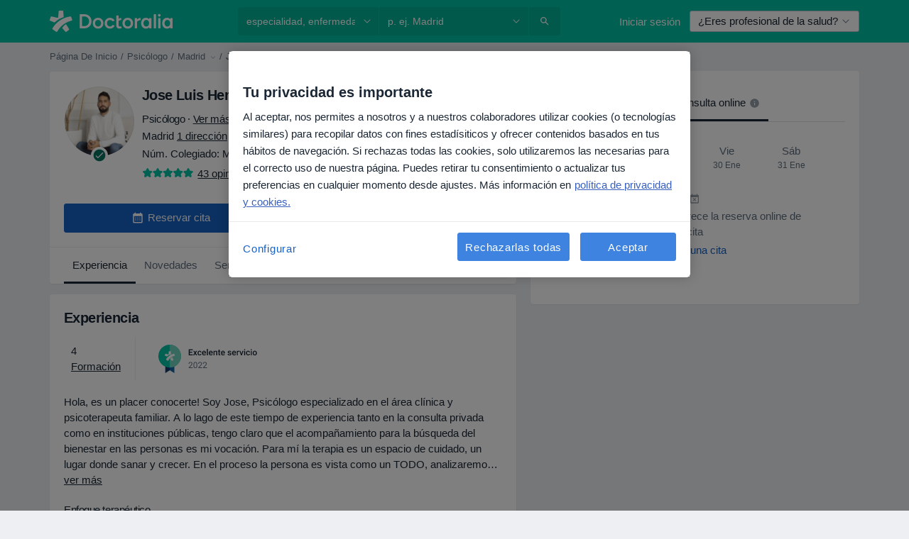

--- FILE ---
content_type: image/svg+xml
request_url: https://platform.docplanner.com/img/es/badge/best-quality-2022.svg
body_size: 4876
content:
<svg width="164" height="60" viewBox="0 0 164 60" fill="none" xmlns="http://www.w3.org/2000/svg">
<rect width="164" height="60" rx="3" fill="white"/>
<path d="M34.4 50L28.1 46V36.1H34.4V50Z" fill="#1663A3"/>
<path d="M21.8 50L28.2 46V36.1H21.8V50V50Z" fill="#0F3B6E"/>
<path d="M27.9 42.2C36.7 42.2 43.8 35 43.8 26.1C43.8 17.2 36.6 10 27.9 10C19.2 10 12 17.2 12 26.1C12 35 19.1 42.2 27.9 42.2Z" fill="#00C3A5"/>
<path d="M28.1 42.2C36.9 42.2 44 35 44 26.1C44 17.2 36.9 10 28.1 10V42.2Z" fill="#71D3C0"/>
<path fill-rule="evenodd" clip-rule="evenodd" d="M28.9 30.3C29.2 29.4 30.3 28.2 31.2 27.6L33.4 31.3L31.1 33L28.9 30.3ZM25.7 33L22.6 31C25 26.6 29.3 23.4 34.5 22.8L35.3 25.5C31 26.4 27.4 29.2 25.7 33ZM26.3 23.9L26.7 19.2H29.5L29.8 23.4C28.2 23.9 27.3 24.4 26.2 25C25.4 25.5 24.7 26 24.1 26.7L21 25.4L21.8 22.7L26.3 23.9Z" fill="white"/>
<path d="M59.8535 21.1914H56.3496V23.8164H60.4453V25H54.8672V16.4688H60.4043V17.6641H56.3496V20.0195H59.8535V21.1914ZM63.791 20.7461L64.998 18.6602H66.5801L64.6406 21.7832L66.6445 25H65.0742L63.8086 22.832L62.5488 25H60.9668L62.9707 21.7832L61.0371 18.6602H62.6074L63.791 20.7461ZM70.0371 23.9805C70.3926 23.9805 70.6875 23.877 70.9219 23.6699C71.1562 23.4629 71.2812 23.207 71.2969 22.9023H72.6387C72.623 23.2969 72.5 23.666 72.2695 24.0098C72.0391 24.3496 71.7266 24.6191 71.332 24.8184C70.9375 25.0176 70.5117 25.1172 70.0547 25.1172C69.168 25.1172 68.4648 24.8301 67.9453 24.2559C67.4258 23.6816 67.166 22.8887 67.166 21.877V21.7305C67.166 20.7656 67.4238 19.9941 67.9395 19.416C68.4551 18.834 69.1582 18.543 70.0488 18.543C70.8027 18.543 71.416 18.7637 71.8887 19.2051C72.3652 19.6426 72.6152 20.2188 72.6387 20.9336H71.2969C71.2812 20.5703 71.1562 20.2715 70.9219 20.0371C70.6914 19.8027 70.3965 19.6855 70.0371 19.6855C69.5762 19.6855 69.2207 19.8535 68.9707 20.1895C68.7207 20.5215 68.5938 21.0273 68.5898 21.707V21.9355C68.5898 22.623 68.7129 23.1367 68.959 23.4766C69.209 23.8125 69.5684 23.9805 70.0371 23.9805ZM76.5059 25.1172C75.6035 25.1172 74.8711 24.834 74.3086 24.2676C73.75 23.6973 73.4707 22.9395 73.4707 21.9941V21.8184C73.4707 21.1855 73.5918 20.6211 73.834 20.125C74.0801 19.625 74.4238 19.2363 74.8652 18.959C75.3066 18.6816 75.7988 18.543 76.3418 18.543C77.2051 18.543 77.8711 18.8184 78.3398 19.3691C78.8125 19.9199 79.0488 20.6992 79.0488 21.707V22.2812H74.9062C74.9492 22.8047 75.123 23.2188 75.4277 23.5234C75.7363 23.8281 76.123 23.9805 76.5879 23.9805C77.2402 23.9805 77.7715 23.7168 78.1816 23.1895L78.9492 23.9219C78.6953 24.3008 78.3555 24.5957 77.9297 24.8066C77.5078 25.0137 77.0332 25.1172 76.5059 25.1172ZM76.3359 19.6855C75.9453 19.6855 75.6289 19.8223 75.3867 20.0957C75.1484 20.3691 74.9961 20.75 74.9297 21.2383H77.6426V21.1328C77.6113 20.6562 77.4844 20.2969 77.2617 20.0547C77.0391 19.8086 76.7305 19.6855 76.3359 19.6855ZM81.6738 25H80.25V16H81.6738V25ZM86.0215 25.1172C85.1191 25.1172 84.3867 24.834 83.8242 24.2676C83.2656 23.6973 82.9863 22.9395 82.9863 21.9941V21.8184C82.9863 21.1855 83.1074 20.6211 83.3496 20.125C83.5957 19.625 83.9395 19.2363 84.3809 18.959C84.8223 18.6816 85.3145 18.543 85.8574 18.543C86.7207 18.543 87.3867 18.8184 87.8555 19.3691C88.3281 19.9199 88.5645 20.6992 88.5645 21.707V22.2812H84.4219C84.4648 22.8047 84.6387 23.2188 84.9434 23.5234C85.252 23.8281 85.6387 23.9805 86.1035 23.9805C86.7559 23.9805 87.2871 23.7168 87.6973 23.1895L88.4648 23.9219C88.2109 24.3008 87.8711 24.5957 87.4453 24.8066C87.0234 25.0137 86.5488 25.1172 86.0215 25.1172ZM85.8516 19.6855C85.4609 19.6855 85.1445 19.8223 84.9023 20.0957C84.6641 20.3691 84.5117 20.75 84.4453 21.2383H87.1582V21.1328C87.127 20.6562 87 20.2969 86.7773 20.0547C86.5547 19.8086 86.2461 19.6855 85.8516 19.6855ZM90.9961 18.6602L91.0371 19.3926C91.5059 18.8262 92.1211 18.543 92.8828 18.543C94.2031 18.543 94.875 19.2988 94.8984 20.8105V25H93.4746V20.8926C93.4746 20.4902 93.3867 20.1934 93.2109 20.002C93.0391 19.8066 92.7559 19.709 92.3613 19.709C91.7871 19.709 91.3594 19.9688 91.0781 20.4883V25H89.6543V18.6602H90.9961ZM98.1387 17.1191V18.6602H99.2578V19.7148H98.1387V23.2539C98.1387 23.4961 98.1855 23.6719 98.2793 23.7812C98.377 23.8867 98.5488 23.9395 98.7949 23.9395C98.959 23.9395 99.125 23.9199 99.293 23.8809V24.9824C98.9688 25.0723 98.6562 25.1172 98.3555 25.1172C97.2617 25.1172 96.7148 24.5137 96.7148 23.3066V19.7148H95.6719V18.6602H96.7148V17.1191H98.1387ZM103.143 25.1172C102.24 25.1172 101.508 24.834 100.945 24.2676C100.387 23.6973 100.107 22.9395 100.107 21.9941V21.8184C100.107 21.1855 100.229 20.6211 100.471 20.125C100.717 19.625 101.061 19.2363 101.502 18.959C101.943 18.6816 102.436 18.543 102.979 18.543C103.842 18.543 104.508 18.8184 104.977 19.3691C105.449 19.9199 105.686 20.6992 105.686 21.707V22.2812H101.543C101.586 22.8047 101.76 23.2188 102.064 23.5234C102.373 23.8281 102.76 23.9805 103.225 23.9805C103.877 23.9805 104.408 23.7168 104.818 23.1895L105.586 23.9219C105.332 24.3008 104.992 24.5957 104.566 24.8066C104.145 25.0137 103.67 25.1172 103.143 25.1172ZM102.973 19.6855C102.582 19.6855 102.266 19.8223 102.023 20.0957C101.785 20.3691 101.633 20.75 101.566 21.2383H104.279V21.1328C104.248 20.6562 104.121 20.2969 103.898 20.0547C103.676 19.8086 103.367 19.6855 102.973 19.6855ZM113.338 23.2773C113.338 23.0234 113.232 22.8301 113.021 22.6973C112.814 22.5645 112.469 22.4473 111.984 22.3457C111.5 22.2441 111.096 22.1152 110.771 21.959C110.061 21.6152 109.705 21.1172 109.705 20.4648C109.705 19.918 109.936 19.4609 110.396 19.0938C110.857 18.7266 111.443 18.543 112.154 18.543C112.912 18.543 113.523 18.7305 113.988 19.1055C114.457 19.4805 114.691 19.9668 114.691 20.5645H113.268C113.268 20.291 113.166 20.0645 112.963 19.8848C112.76 19.7012 112.49 19.6094 112.154 19.6094C111.842 19.6094 111.586 19.6816 111.387 19.8262C111.191 19.9707 111.094 20.1641 111.094 20.4062C111.094 20.625 111.186 20.7949 111.369 20.916C111.553 21.0371 111.924 21.1602 112.482 21.2852C113.041 21.4062 113.479 21.5527 113.795 21.7246C114.115 21.8926 114.352 22.0957 114.504 22.334C114.66 22.5723 114.738 22.8613 114.738 23.2012C114.738 23.7715 114.502 24.2344 114.029 24.5898C113.557 24.9414 112.938 25.1172 112.172 25.1172C111.652 25.1172 111.189 25.0234 110.783 24.8359C110.377 24.6484 110.061 24.3906 109.834 24.0625C109.607 23.7344 109.494 23.3809 109.494 23.002H110.877C110.896 23.3379 111.023 23.5977 111.258 23.7812C111.492 23.9609 111.803 24.0508 112.189 24.0508C112.564 24.0508 112.85 23.9805 113.045 23.8398C113.24 23.6953 113.338 23.5078 113.338 23.2773ZM118.775 25.1172C117.873 25.1172 117.141 24.834 116.578 24.2676C116.02 23.6973 115.74 22.9395 115.74 21.9941V21.8184C115.74 21.1855 115.861 20.6211 116.104 20.125C116.35 19.625 116.693 19.2363 117.135 18.959C117.576 18.6816 118.068 18.543 118.611 18.543C119.475 18.543 120.141 18.8184 120.609 19.3691C121.082 19.9199 121.318 20.6992 121.318 21.707V22.2812H117.176C117.219 22.8047 117.393 23.2188 117.697 23.5234C118.006 23.8281 118.393 23.9805 118.857 23.9805C119.51 23.9805 120.041 23.7168 120.451 23.1895L121.219 23.9219C120.965 24.3008 120.625 24.5957 120.199 24.8066C119.777 25.0137 119.303 25.1172 118.775 25.1172ZM118.605 19.6855C118.215 19.6855 117.898 19.8223 117.656 20.0957C117.418 20.3691 117.266 20.75 117.199 21.2383H119.912V21.1328C119.881 20.6562 119.754 20.2969 119.531 20.0547C119.309 19.8086 119 19.6855 118.605 19.6855ZM125.748 19.9609C125.561 19.9297 125.367 19.9141 125.168 19.9141C124.516 19.9141 124.076 20.1641 123.85 20.6641V25H122.426V18.6602H123.785L123.82 19.3691C124.164 18.8184 124.641 18.543 125.25 18.543C125.453 18.543 125.621 18.5703 125.754 18.625L125.748 19.9609ZM128.988 23.1953L130.33 18.6602H131.801L129.604 25H128.367L126.152 18.6602H127.629L128.988 23.1953ZM134.209 25H132.785V18.6602H134.209V25ZM132.697 17.0137C132.697 16.7949 132.766 16.6133 132.902 16.4688C133.043 16.3242 133.242 16.252 133.5 16.252C133.758 16.252 133.957 16.3242 134.098 16.4688C134.238 16.6133 134.309 16.7949 134.309 17.0137C134.309 17.2285 134.238 17.4082 134.098 17.5527C133.957 17.6934 133.758 17.7637 133.5 17.7637C133.242 17.7637 133.043 17.6934 132.902 17.5527C132.766 17.4082 132.697 17.2285 132.697 17.0137ZM138.369 23.9805C138.725 23.9805 139.02 23.877 139.254 23.6699C139.488 23.4629 139.613 23.207 139.629 22.9023H140.971C140.955 23.2969 140.832 23.666 140.602 24.0098C140.371 24.3496 140.059 24.6191 139.664 24.8184C139.27 25.0176 138.844 25.1172 138.387 25.1172C137.5 25.1172 136.797 24.8301 136.277 24.2559C135.758 23.6816 135.498 22.8887 135.498 21.877V21.7305C135.498 20.7656 135.756 19.9941 136.271 19.416C136.787 18.834 137.49 18.543 138.381 18.543C139.135 18.543 139.748 18.7637 140.221 19.2051C140.697 19.6426 140.947 20.2188 140.971 20.9336H139.629C139.613 20.5703 139.488 20.2715 139.254 20.0371C139.023 19.8027 138.729 19.6855 138.369 19.6855C137.908 19.6855 137.553 19.8535 137.303 20.1895C137.053 20.5215 136.926 21.0273 136.922 21.707V21.9355C136.922 22.623 137.045 23.1367 137.291 23.4766C137.541 23.8125 137.9 23.9805 138.369 23.9805ZM143.561 25H142.137V18.6602H143.561V25ZM142.049 17.0137C142.049 16.7949 142.117 16.6133 142.254 16.4688C142.395 16.3242 142.594 16.252 142.852 16.252C143.109 16.252 143.309 16.3242 143.449 16.4688C143.59 16.6133 143.66 16.7949 143.66 17.0137C143.66 17.2285 143.59 17.4082 143.449 17.5527C143.309 17.6934 143.109 17.7637 142.852 17.7637C142.594 17.7637 142.395 17.6934 142.254 17.5527C142.117 17.4082 142.049 17.2285 142.049 17.0137ZM144.85 21.7715C144.85 21.1504 144.973 20.5918 145.219 20.0957C145.465 19.5957 145.811 19.2129 146.256 18.9473C146.701 18.6777 147.213 18.543 147.791 18.543C148.646 18.543 149.34 18.8184 149.871 19.3691C150.406 19.9199 150.695 20.6504 150.738 21.5605L150.744 21.8945C150.744 22.5195 150.623 23.0781 150.381 23.5703C150.143 24.0625 149.799 24.4434 149.35 24.7129C148.904 24.9824 148.389 25.1172 147.803 25.1172C146.908 25.1172 146.191 24.8203 145.652 24.2266C145.117 23.6289 144.85 22.834 144.85 21.8418V21.7715ZM146.273 21.8945C146.273 22.5469 146.408 23.0586 146.678 23.4297C146.947 23.7969 147.322 23.9805 147.803 23.9805C148.283 23.9805 148.656 23.793 148.922 23.418C149.191 23.043 149.326 22.4941 149.326 21.7715C149.326 21.1309 149.188 20.623 148.91 20.248C148.637 19.873 148.264 19.6855 147.791 19.6855C147.326 19.6855 146.957 19.8711 146.684 20.2422C146.41 20.6094 146.273 21.1602 146.273 21.8945Z" fill="#1B2734"/>
<path d="M60.2988 43H54.709V42.2207L57.6621 38.9395C58.0996 38.4434 58.4004 38.041 58.5645 37.7324C58.7324 37.4199 58.8164 37.0977 58.8164 36.7656C58.8164 36.3203 58.6816 35.9551 58.4121 35.6699C58.1426 35.3848 57.7832 35.2422 57.334 35.2422C56.7949 35.2422 56.375 35.3965 56.0742 35.7051C55.7773 36.0098 55.6289 36.4355 55.6289 36.9824H54.5449C54.5449 36.1973 54.7969 35.5625 55.3008 35.0781C55.8086 34.5938 56.4863 34.3516 57.334 34.3516C58.127 34.3516 58.7539 34.5605 59.2148 34.9785C59.6758 35.3926 59.9062 35.9453 59.9062 36.6367C59.9062 37.4766 59.3711 38.4766 58.3008 39.6367L56.0156 42.1152H60.2988V43ZM66.7969 39.3613C66.7969 40.6309 66.5801 41.5742 66.1465 42.1914C65.7129 42.8086 65.0352 43.1172 64.1133 43.1172C63.2031 43.1172 62.5293 42.8164 62.0918 42.2148C61.6543 41.6094 61.4277 40.707 61.4121 39.5078V38.0605C61.4121 36.8066 61.6289 35.875 62.0625 35.2656C62.4961 34.6562 63.1758 34.3516 64.1016 34.3516C65.0195 34.3516 65.6953 34.6465 66.1289 35.2363C66.5625 35.8223 66.7852 36.7285 66.7969 37.9551V39.3613ZM65.7129 37.8789C65.7129 36.9609 65.584 36.293 65.3262 35.875C65.0684 35.4531 64.6602 35.2422 64.1016 35.2422C63.5469 35.2422 63.1426 35.4512 62.8887 35.8691C62.6348 36.2871 62.5039 36.9297 62.4961 37.7969V39.5312C62.4961 40.4531 62.6289 41.1348 62.8945 41.5762C63.1641 42.0137 63.5703 42.2324 64.1133 42.2324C64.6484 42.2324 65.0449 42.0254 65.3027 41.6113C65.5645 41.1973 65.7012 40.5449 65.7129 39.6543V37.8789ZM73.7754 43H68.1855V42.2207L71.1387 38.9395C71.5762 38.4434 71.877 38.041 72.041 37.7324C72.209 37.4199 72.293 37.0977 72.293 36.7656C72.293 36.3203 72.1582 35.9551 71.8887 35.6699C71.6191 35.3848 71.2598 35.2422 70.8105 35.2422C70.2715 35.2422 69.8516 35.3965 69.5508 35.7051C69.2539 36.0098 69.1055 36.4355 69.1055 36.9824H68.0215C68.0215 36.1973 68.2734 35.5625 68.7773 35.0781C69.2852 34.5938 69.9629 34.3516 70.8105 34.3516C71.6035 34.3516 72.2305 34.5605 72.6914 34.9785C73.1523 35.3926 73.3828 35.9453 73.3828 36.6367C73.3828 37.4766 72.8477 38.4766 71.7773 39.6367L69.4922 42.1152H73.7754V43ZM80.5137 43H74.9238V42.2207L77.877 38.9395C78.3145 38.4434 78.6152 38.041 78.7793 37.7324C78.9473 37.4199 79.0312 37.0977 79.0312 36.7656C79.0312 36.3203 78.8965 35.9551 78.627 35.6699C78.3574 35.3848 77.998 35.2422 77.5488 35.2422C77.0098 35.2422 76.5898 35.3965 76.2891 35.7051C75.9922 36.0098 75.8438 36.4355 75.8438 36.9824H74.7598C74.7598 36.1973 75.0117 35.5625 75.5156 35.0781C76.0234 34.5938 76.7012 34.3516 77.5488 34.3516C78.3418 34.3516 78.9688 34.5605 79.4297 34.9785C79.8906 35.3926 80.1211 35.9453 80.1211 36.6367C80.1211 37.4766 79.5859 38.4766 78.5156 39.6367L76.2305 42.1152H80.5137V43Z" fill="#627282"/>
</svg>


--- FILE ---
content_type: image/svg+xml
request_url: https://platform.docplanner.com/img/general/online-consultations/payment-after-visit.svg
body_size: 2919
content:
<?xml version="1.0" encoding="UTF-8"?>
<svg fill="none" viewBox="0 0 335 98" xmlns="http://www.w3.org/2000/svg">
<g clip-path="url(#a)">
<path d="m123.72 78.138c-3.561 3.8201-7.957 6.9852-12.802 9.4792-1.87 1.1059-3.764 2.0952-5.766 2.955-13.274 5.9064-29.238 8.013-44.235 6.5795-14.285-1.3621-28.261-6.4029-39.23-14.972-10.409-8.0695-17.775-18.796-20.363-30.748-2.8834-13.352-2.0499-28.768 8.9471-38.675 10.55-9.4856 26.01-12.46 40.914-10.702 8.226 0.96007 15.902 3.5671 22.984 7.5511 6.4933 3.6677 12.347 8.1785 19.052 11.578 13.016 6.5874 28.962 10.425 36.586 23.073 6.706 11.153 2.334 24.973-6.087 33.882z" fill="#F7F9FA"/>
<path d="m334.49 37.039c-0.214 4.5215-1.334 9.0518-3.119 13.371-0.609 1.764-1.299 3.4623-2.13 5.1313-5.401 11.205-14.659 21.294-25.241 28.458-10.077 6.8263-21.987 10.991-33.884 11.133-11.254 0.1764-21.991-3.0994-30.286-9.7976-9.261-7.4871-17.237-18.39-15.533-31.072 1.644-12.154 10.093-22.557 20.794-29.451 5.9-3.8118 12.352-6.2087 19.177-7.3501 6.266-1.0362 12.58-1.1541 18.835-2.487 12.138-2.5957 24.668-8.6449 36.635-4.2064 10.541 3.9226 15.326 15.663 14.752 26.271z" fill="#F7F9FA"/>
<path d="m185.47 67.895 12.411-9.3958-12.411-9.3958v6.521h-25.874v5.6795h25.874v6.5911z" fill="#8BE1D6"/>
<path d="m304.43 17.068-38.263 52.821 25.374 18.38 38.262-52.821-25.373-18.38z" fill="#B9EDE6"/>
<path d="m332.37 35.034-40.42 55.769-28.32-20.535 40.42-55.769 28.32 20.535zm-41.264 50.667 36.089-49.822-22.373-16.204-36.089 49.822 22.373 16.204z" fill="#E0F7F4"/>
<path d="m303.46 58.124c3.012-3.0258 3.001-7.9206-0.025-10.933-3.026-3.0121-7.921-3.0011-10.933 0.0248-3.012 3.0258-3.001 7.9206 0.025 10.933 3.026 3.0121 7.92 3.0011 10.933-0.0248z" fill="#2ECBB5"/>
<path d="m327.2 35.879-4.511 6.2731c-3.481-2.5263-4.252-7.3393-1.726-10.82l6.237 4.5473z" fill="#8BE1D6"/>
<path d="m304.82 19.675 6.273 4.5111c-2.527 3.481-7.34 4.2521-10.821 1.7259l4.548-6.237z" fill="#8BE1D6"/>
<path d="m291.11 85.701 4.511-6.2731c-3.481-2.5263-8.294-1.7551-10.82 1.7259l6.309 4.5472z" fill="#8BE1D6"/>
<path d="m268.74 69.497 6.273 4.511c2.526-3.481 1.755-8.2941-1.726-10.82l-4.547 6.3093z" fill="#8BE1D6"/>
<path d="m289.73 68.725c1.077-1.0821 1.073-2.8325-9e-3 -3.9097s-2.832-1.0733-3.909 0.0088c-1.078 1.0821-1.074 2.8326 8e-3 3.9098 1.083 1.0772 2.833 1.0732 3.91-0.0089z" fill="#8BE1D6"/>
<path d="m310.16 40.514c1.078-1.0821 1.074-2.8326-8e-3 -3.9098-1.083-1.0772-2.833-1.0732-3.91 0.0089-1.077 1.082-1.073 2.8325 9e-3 3.9097s2.832 1.0733 3.909-0.0088z" fill="#8BE1D6"/>
<path d="m297.26 6.4798-28.875 58.483 28.095 13.871 28.874-58.484-28.094-13.871z" fill="#B9EDE6"/>
<path d="m327.82 19.512-30.508 61.752-31.359-15.501 30.508-61.751 31.359 15.501zm-32.195 56.862 27.234-55.163-24.77-12.228-27.235 55.163 24.771 12.228z" fill="#E0F7F4"/>
<path d="m303.19 47.117c2.463-3.4876 1.632-8.3114-1.856-10.774-3.487-2.4628-8.311-1.6321-10.774 1.8555-2.463 3.4877-1.632 8.3114 1.856 10.774 3.487 2.4628 8.311 1.632 10.774-1.8556z" fill="#8BE1D6"/>
<path d="m322.86 21.212-3.396 6.94c-3.855-1.9074-5.421-6.5233-3.514-10.378l6.91 3.4384z" fill="#8BE1D6"/>
<path d="m298.09 8.9836 6.94 3.3966c-1.908 3.855-6.524 5.4214-10.379 3.5139l3.439-6.9105z" fill="#8BE1D6"/>
<path d="m295.63 76.375 3.396-6.94c-3.855-1.9075-8.471-0.3412-10.378 3.5138l6.982 3.4262z" fill="#8BE1D6"/>
<path d="m270.86 64.147 6.94 3.3965c1.908-3.855 0.341-8.4709-3.514-10.378l-3.426 6.9819z" fill="#8BE1D6"/>
<path d="m291.43 59.869c0.88-1.2473 0.583-2.9723-0.664-3.8531-1.247-0.8807-2.972-0.5836-3.853 0.6636s-0.584 2.9723 0.664 3.853c1.247 0.8808 2.972 0.5837 3.853-0.6635z" fill="#8BE1D6"/>
<path d="m306.84 28.636c0.88-1.2472 0.583-2.9723-0.664-3.853-1.247-0.8808-2.972-0.5837-3.853 0.6635-0.881 1.2473-0.584 2.9723 0.664 3.8531 1.247 0.8807 2.972 0.5836 3.853-0.6636z" fill="#8BE1D6"/>
<path d="m254.95 47.675c0-1.1046 0.896-2 2-2h53.103c3.314 0 6 2.6863 6 6v37.352c0 3.3138-2.686 6-6 6h-53.103c-1.104 0-2-0.8954-2-2v-45.352z" fill="#DCDFE3"/>
<path d="m286.68 69.764c0-3.5693 2.893-6.4628 6.463-6.4628h22.913v12.926h-22.913c-3.57 0-6.463-2.8935-6.463-6.4628z" fill="#98A1AB"/>
<path d="m287.85 69.764c0-3.5693 2.893-6.4628 6.463-6.4628h22.913v12.926h-22.913c-3.57 0-6.463-2.8935-6.463-6.4628z" fill="#D0D5DB"/>
<circle cx="294.31" cy="69.764" r="2.9376" fill="#fff"/>
<rect transform="rotate(-45 216.49 73.596)" x="216.49" y="73.596" width="54.312" height="34.374" rx="3" fill="#8BE1D6"/>
<circle transform="rotate(-45 251.52 51.912)" cx="251.52" cy="51.912" r="4.3999" fill="#FFD968"/>
<circle transform="rotate(-45 255.41 48.023)" cx="255.41" cy="48.023" r="4.3999" fill="#00C3A5"/>
<path d="m251.04 47.539c1.282-0.1411 2.613 0.2796 3.596 1.2622 0.982 0.9825 1.403 2.314 1.262 3.5955-1.282 0.1411-2.613-0.2796-3.596-1.2621-0.982-0.9825-1.403-2.3141-1.262-3.5956z" clip-rule="evenodd" fill="#fff" fill-rule="evenodd"/>
<rect transform="rotate(-45 224.76 74.638)" x="224.76" y="74.638" width="10.037" height="5.7062" fill="#E0F7F4"/>
<rect transform="rotate(-45 234.82 84.701)" x="234.82" y="84.701" width="10.037" height="2.475" fill="#fff"/>
<rect transform="rotate(-45 238.71 88.59)" x="238.71" y="88.59" width="26.674" height="2.475" fill="#B9EDE6"/>
<rect transform="rotate(-45 242.6 76.924)" x="242.6" y="76.924" width="10.037" height="2.475" fill="#fff"/>
<rect transform="rotate(-45 250.38 69.145)" x="250.38" y="69.145" width="10.037" height="2.475" fill="#fff"/>
<rect transform="rotate(-45 258.16 61.367)" x="258.16" y="61.367" width="10.037" height="2.475" fill="#fff"/>
<path d="m124.62 94.427h-101.57c-1.0176 0-1.8502-0.8326-1.8502-1.8502v-69.937c0-1.0176 0.8326-1.8502 1.8502-1.8502h101.57c1.018 0 1.85 0.8326 1.85 1.8502v69.937c0 1.0176-0.832 1.8502-1.85 1.8502z" fill="#fff" stroke="#EDEFF2" stroke-miterlimit="10" stroke-width="2"/>
<path d="m21.199 28.006v-3.4691c0-2.0814 1.7114-3.7466 3.7466-3.7466h97.781c2.082 0 3.747 1.7114 3.747 3.7466v3.4691h-105.28z" fill="#EDEFF2" stroke="#EDEFF2" stroke-miterlimit="10" stroke-width="2"/>
<path d="m36.37 26.247c0.8686 0 1.5727-0.7041 1.5727-1.5727 0-0.8685-0.7041-1.5726-1.5727-1.5726-0.8685 0-1.5726 0.7041-1.5726 1.5726 0 0.8686 0.7041 1.5727 1.5726 1.5727z" fill="#B6E1FF"/>
<path d="m31.375 26.247c0.8685 0 1.5726-0.7041 1.5726-1.5727 0-0.8685-0.7041-1.5726-1.5726-1.5726-0.8686 0-1.5727 0.7041-1.5727 1.5726 0 0.8686 0.7041 1.5727 1.5727 1.5727z" fill="#D0D5DB"/>
<path d="m26.379 26.247c0.8686 0 1.5727-0.7041 1.5727-1.5727 0-0.8685-0.7041-1.5726-1.5727-1.5726-0.8685 0-1.5726 0.7041-1.5726 1.5726 0 0.8686 0.7041 1.5727 1.5726 1.5727z" fill="#fff"/>
<path d="m47.892 61.217-3.6916-3.6917-3.6916 3.6917 3.6916 3.6916 3.6916-3.6916z" stroke="#B6E1FF" stroke-miterlimit="10" stroke-width="2"/>
<path d="m43.484 46.655-3.52-3.52-3.4942 3.4941 3.52 3.52 3.4942-3.4941z" fill="#8870D5"/>
<circle cx="122.13" cy="26.247" r="15.706" fill="#F3F0FA"/>
<path d="m116.43 21.531c-0.597 0-1.08 0.4834-1.08 1.0802v7.5611c0 0.5968 0.483 1.0802 1.08 1.0802h9.181c0.597 0 1.081-0.4834 1.081-1.0802v-7.5611c0-0.5968-0.484-1.0802-1.081-1.0802h-9.181zm14.582 1.0802c-0.14 0-0.276 0.0549-0.376 0.1529l-2.864 2.5475v2.1603l2.875 2.558 9e-3 0.0074c0.098 0.0869 0.225 0.1349 0.356 0.135 0.143 0 0.281-0.0569 0.382-0.1582 0.101-0.1012 0.158-0.2386 0.158-0.3819v-6.4809c0-0.1433-0.057-0.2806-0.158-0.3819s-0.239-0.1582-0.382-0.1582z" fill="#8870D5"/>
<path d="m73.84 76.28c8.7673 0 15.874-7.1073 15.874-15.874 0-8.7673-7.1072-15.875-15.874-15.875s-15.874 7.1073-15.874 15.875c0 8.7672 7.1072 15.874 15.874 15.874z" fill="#8870D5"/>
<path d="m109.66 53.685-3.536-3.5356-3.535 3.5356 3.535 3.5355 3.536-3.5355z" fill="#8870D5"/>
<path d="m101.72 58.746-2.5978-2.5974-2.5973 2.5974 2.5973 2.5973 2.5978-2.5973z" fill="#8870D5"/>
<path d="m72.95 66.634c-0.3746 0-0.7024-0.1405-0.9834-0.3746l-4.6359-4.355c-0.5619-0.5151-0.6088-1.4048-0.0468-1.9667 0.5151-0.562 1.4048-0.6088 1.9667-0.0469l3.4184 3.2312 5.4789-8.2885c0.4214-0.6556 1.3111-0.8429 1.9667-0.4215 0.6556 0.4215 0.8429 1.3112 0.4215 1.9668l-6.4154 9.6465c-0.2342 0.3278-0.6088 0.5619-1.0302 0.6087h-0.1405z" fill="#fff"/>
</g>
<defs>
<clipPath id="a">
<rect width="335" height="98" fill="#fff"/>
</clipPath>
</defs>
</svg>
